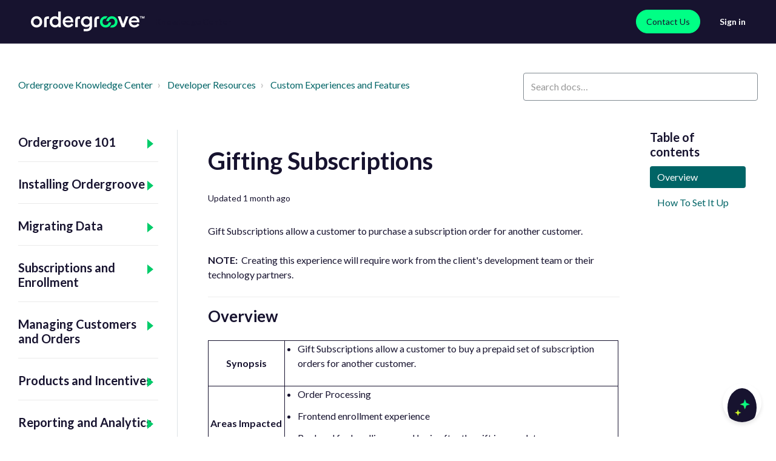

--- FILE ---
content_type: text/html; charset=utf-8
request_url: https://help.ordergroove.com/hc/en-us/articles/360055758653-Gifting-Subscriptions
body_size: 9338
content:
<!DOCTYPE html>
<html dir="ltr" lang="en-US">
<head>
  <meta charset="utf-8" />
  <!-- v26892 -->


  <title>Gifting Subscriptions &ndash; Ordergroove Knowledge Center</title>

  

  <meta name="description" content="Gift Subscriptions allow a customer to purchase a subscription order for another customer.NOTE:  Creating this experience will require..." /><meta property="og:image" content="https://help.ordergroove.com/hc/theming_assets/01HZKQPKWHQYSSMN97WVPA494W" />
<meta property="og:type" content="website" />
<meta property="og:site_name" content="Ordergroove Knowledge Center" />
<meta property="og:title" content="Gifting Subscriptions" />
<meta property="og:description" content="Gift Subscriptions allow a customer to purchase a subscription order for another customer.NOTE:  Creating this experience will require work from the client's development team or their technology pa..." />
<meta property="og:url" content="https://help.ordergroove.com/hc/en-us/articles/360055758653-Gifting-Subscriptions" />
<link rel="canonical" href="https://help.ordergroove.com/hc/en-us/articles/360055758653-Gifting-Subscriptions">
<link rel="alternate" hreflang="en-us" href="https://help.ordergroove.com/hc/en-us/articles/360055758653-Gifting-Subscriptions">
<link rel="alternate" hreflang="x-default" href="https://help.ordergroove.com/hc/en-us/articles/360055758653-Gifting-Subscriptions">

  <link rel="stylesheet" href="//static.zdassets.com/hc/assets/application-f34d73e002337ab267a13449ad9d7955.css" media="all" id="stylesheet" />
  <link rel="stylesheet" type="text/css" href="/hc/theming_assets/9327229/360002690954/style.css?digest=47940869902355">

  <link rel="icon" type="image/x-icon" href="/hc/theming_assets/01HZKQPM1C8SH8YX48FST01GZ5">

    <script async src="https://www.googletagmanager.com/gtag/js?id=G-RMCNWNF3QF"></script>
<script>
  window.dataLayer = window.dataLayer || [];
  function gtag(){dataLayer.push(arguments);}
  gtag('js', new Date());
  gtag('config', 'G-RMCNWNF3QF');
</script>


  <meta name="viewport" content="width=device-width, initial-scale=1.0" />



  <link href="https://fonts.googleapis.com/css?family=Lato:100,100i,300,300i,400,400i,700,700i,900,900i" rel="stylesheet">


<link rel="stylesheet" href="https://cdnjs.cloudflare.com/ajax/libs/highlight.js/11.3.1/styles/atom-one-dark.min.css">
<link rel="stylesheet" href="https://cdnjs.cloudflare.com/ajax/libs/font-awesome/6.3.0/css/all.min.css" integrity="sha512-SzlrxWUlpfuzQ+pcUCosxcglQRNAq/DZjVsC0lE40xsADsfeQoEypE+enwcOiGjk/bSuGGKHEyjSoQ1zVisanQ==" crossorigin="anonymous" referrerpolicy="no-referrer" />
<link rel="stylesheet" href="https://cdn.jsdelivr.net/npm/normalize.css@8.0.1/normalize.css" />
<link rel="stylesheet" href="https://use.fontawesome.com/releases/v5.15.1/css/all.css" />

<link rel="stylesheet" href="//cdn.jsdelivr.net/npm/magnific-popup@1.1.0/dist/magnific-popup.min.css" />
<link rel="stylesheet" href="/hc/theming_assets/01HZKQPJ13N6M81MMCE927MS04" />



<link rel="preconnect" href="https://fonts.googleapis.com">
<link rel="preconnect" href="https://fonts.gstatic.com" crossorigin>
<link href="https://fonts.googleapis.com/css2?family=Inter:ital,opsz,wght@0,14..32,100..900;1,14..32,100..900&display=swap" rel="stylesheet">



<script src="//cdn.jsdelivr.net/npm/jquery@3.6.0/dist/jquery.min.js"></script>

<script src="//cdn.jsdelivr.net/npm/magnific-popup@1.1.0/dist/jquery.magnific-popup.min.js"></script>
<script src="//cdn.jsdelivr.net/highlight.js/9.10.0/highlight.min.js"></script>
<script src="//cdnjs.cloudflare.com/ajax/libs/store.js/1.3.20/store.min.js"></script>
<script src="//cdnjs.cloudflare.com/ajax/libs/lz-string/1.4.4/lz-string.min.js"></script>

<script src="/hc/theming_assets/01HZKQPJ5HV9830DC8TZG8KXHW"></script>
<script src="/hc/theming_assets/01HZKQPGGNXTJD97WNZ29PV9D1"></script>
<link rel="stylesheet" href="/hc/theming_assets/01HZKQPK5Y020K1CNRP3TGQN1B" />
<script src="/hc/theming_assets/01HZKQPK1Z1W8SC5842ZVJBM62"></script>
<script src="/hc/theming_assets/01HZKQPJSHAS9NG0NE51TH3AYT"></script>
<script>
  window.LotusConfig = {};
  LotusConfig.css = {
    activeClass: 'is-active',
    hiddenClass: 'is-hidden',
    topbarLarge: 'topbar--large',
    topbarSmall: 'topbar--small',
    topbarNavActive: 'topbar__nav--filled',
    topbarScroll: 'topbar__nav--white'

  };
  LotusConfig.icons = {
    
    "360001949413": "/hc/theming_assets/01HZKQPMSJH7ZC6GEWRPP4BF0X",
    "4406847471507": "/hc/theming_assets/01HZKQPMY0237SR7ZW5KARGDWF",
    "6350224600595": "/hc/theming_assets/01HZKQPN2FM1ZR9VC646AV7EYY",
    "4406847421971": "/hc/theming_assets/01HZKQPN63C2XYMKRPHGCSYAF6",
    "4406847314579": "/hc/theming_assets/01HZKQPN9B5SZP9W0JSBRH0Y72",
    "13072066280339": "/hc/theming_assets/01HZKQPNCQD41476ZQ87A9JKH1",
    "4411637024147": "/hc/theming_assets/01HZKQPNJR5CP1ZY1XQHP6XPD5",
    "4406847181587": "/hc/theming_assets/01HZKQPNR0FNZXSATMQ4DJ4MRX",
    "4406854988563": "/hc/theming_assets/01HZKQPNVNBJ4RESRXZCW0RS05",
    "360001981113": "/hc/theming_assets/01HZKQPNYZTTJWBZTYQ46ETH2M",
    
  }
 
</script>
<script src="/hc/theming_assets/01HZKQPGMC2C4NA704RFK7V9R0"></script>
<script src="/hc/theming_assets/01HZKQPH6FTZQVHPZRMY3C6VWD"></script>
<script src="/hc/theming_assets/01HZKQPJHF4RQ80ST4J6A8D08E"></script>
<script src="/hc/theming_assets/01HZKQPHARP1B2B2RTD7V0D2RB"></script>
<script src="/hc/theming_assets/01HZKQPJXMGAX0MS5BNX1D9WC9"></script>
<script src="/hc/theming_assets/01HZKQPHKX33TE4K334G40C1M5"></script>
<script src="/hc/theming_assets/01HZKQPHWBPF7RJVRJ60GC6A0M"></script>
<script src="/hc/theming_assets/01HZKQPGSFNSB2F4MT596G0B0Q"></script>
<script src="/hc/theming_assets/01HZKQPJNYT5W7CAHGYSSMBFWZ"></script>

<link rel="stylesheet" href="/hc/theming_assets/01HZKQPKFCP296NRN3TP39AHVT" />
<script src="/hc/theming_assets/01HZKQPKB885E7N2XFRSFV13HS"></script>

<script src="/hc/theming_assets/01HZKQPHRRSAE79M7B9321KHV9"></script>

  
</head>
<body class="community-enabled">
  
  
  

  <a class="skip-navigation" tabindex="1" href="#main-content">Skip to main content</a>

<div class="layout">
  <div class="layout__head">
    <header class="topbar is-hidden topbar--image" data-topbar>
      <div class="topbar__nav container lt-w-100" data-topbar-nav>
        <div class="container-inner topbar__container-inner lt-d-lg-flex lt-align-items-center lt-justify-content-between lt-w-100 lt-py-3">
            <div class="topbar__col topbar__col--main lt-d-flex lt-align-items-center lt-justify-content-between">
              <div class="lt-d-flex lt-align-items-center ">
                  <a class="logo" title="Home" href="/hc/en-us">
                    <img class="logo__main" src="/hc/theming_assets/01HZKQPKR4MD62ZEGPPRRAAABA" alt="logo">
                    <img class="logo__secondary" src="/hc/theming_assets/01HZKQPKWHQYSSMN97WVPA494W" alt="logo">
                  </a>
                <div class="help-center-name">
                  
                    Knowledge Center
                  
                </div>
              </div>
              <button type="button" role="button" aria-label="Toggle navigation menu" class="lines-button x" data-toggle-menu>
                <span class="lines"></span></button>
            </div>
            <div class="topbar__col topbar__menu">
              <div class="topbar__collapse" data-menu>
                <div class="topbar__controls lt-d-flex lt-align-items-lg-center lt-flex-column lt-flex-lg-row">
                  
                  
                  <a class="btn btn--primary btn--header" href="/hc/en-us/requests/new">Contact Us</a>
                  
                  
                    <a class="topbar__link" rel="nofollow" data-auth-action="signin" title="Opens a dialog" role="button" href="/hc/en-us/signin?return_to=https%3A%2F%2Fhelp.ordergroove.com%2Fhc%2Fen-us%2Farticles%2F360055758653-Gifting-Subscriptions">
                      Sign in
                    </a>
                  
                </div>
              </div>
            </div>
        </div>
      </div>

      <div class="container">
        <div class="hero-unit is-hidden" data-hero-unit>
          <div class="container-inner search-box search-box--hero-unit" data-search-box>
            <div class="intro-title">
              
                How can we help?
              
            </div>
            <form role="search" class="search" data-search="" data-instant="true" autocomplete="off" action="/hc/en-us/search" accept-charset="UTF-8" method="get"><input type="hidden" name="utf8" value="&#x2713;" autocomplete="off" /><input type="search" name="query" id="query" placeholder="Search docs…" autocomplete="off" aria-label="Search docs…" />
<input type="submit" name="commit" value="Search" /></form>
          </div>
        </div>
      </div>
    </header>
  </div>
  <div class="layout__content">


  <main role="main">
    <div class="container article-page" data-article-page>
  <div class="container-inner">
    <div class="row clearfix">
      <div class="column column--sm-8">
        <ol class="breadcrumbs">
  
    <li title="Ordergroove Knowledge Center">
      
        <a href="/hc/en-us">Ordergroove Knowledge Center</a>
      
    </li>
  
    <li title="Developer Resources">
      
        <a href="/hc/en-us/categories/4406854988563-Developer-Resources">Developer Resources</a>
      
    </li>
  
    <li title="Custom Experiences and Features">
      
        <a href="/hc/en-us/sections/360011709673-Custom-Experiences-and-Features">Custom Experiences and Features</a>
      
    </li>
  
</ol>

      </div>
      <div class="column column--sm-4">
        <form role="search" class="search-box--small" data-search="" action="/hc/en-us/search" accept-charset="UTF-8" method="get"><input type="hidden" name="utf8" value="&#x2713;" autocomplete="off" /><input type="search" name="query" id="query" placeholder="Search docs…" aria-label="Search docs…" /></form>
      </div>
    </div>
    <div class="article-container">
      <div class="article-container__column article-container__sidenav">
        <div data-sidenav='{"mobileBreakpoint": 991, "homeTitle": ""}'></div>
      </div>
      <div class="article-container__column article-container__article">
        <article class="article" data-article itemscope
                 itemtype="http://schema.org/Article"
                 id="main-content">
          <header class="article-header">
            <h1 class="article__title" itemprop="name">
              
              Gifting Subscriptions
            </h1>

            <div class="lt-d-sm-flex lt-justify-content-between lt-mb-4 lt-align-items-start">
              <div class="lt-mb-2 lt-me-sm-4">
                <div class="lt-entry-info ">
                  
                  <div class="lt-entry-info__content">
                    
                    <div class="lt-meta">
                      
                        Updated <time datetime="2025-12-12T16:34:03Z" title="2025-12-12T16:34:03Z" data-datetime="relative">December 12, 2025 16:34</time>
                      
                    </div>

                    
                  </div>
                </div>
              </div>

              <div class="lt-article-subscribe lt-d-flex lt-d-print-none lt-align-items-center">
                
              </div>
            </div>
          </header>

          <div class="article__body" itemprop="articleBody">
            <p>Gift Subscriptions allow a customer to purchase a subscription order for another customer.</p><p><strong>NOTE:</strong>  Creating this experience will require work from the client's development team or their technology partners.</p><hr><h2 id="h_01J2M6FGR0V3R3T2CC06FS7B80"><strong>Overview</strong></h2><figure class="wysiwyg-table wysiwyg-table-align-left"><table style="border-style: solid; border-width: 1px;"><tbody>
<tr>
<td style="border-style: solid; border-width: 1px; text-align: center; width: 126px;"><strong>Synopsis</strong></td>
<td style="border-style: solid; border-width: 1px; width: 550px;"><ul><li data-list-item-id="e30ad9a4085555bd457c2a41be00d847a">Gift Subscriptions allow a customer to buy a prepaid set of subscription orders for another customer.</li></ul></td>
</tr>
<tr>
<td style="border-style: solid; border-width: 1px; text-align: center; width: 126px;"><strong>Areas Impacted</strong></td>
<td style="border-style: solid; border-width: 1px; width: 550px;"><ul class="p-rich_text_list p-rich_text_list__bullet" data-stringify-type="unordered-list" data-indent="0">
<li data-list-item-id="e8b954455b2a82b2b21248443053b3602">Order Processing</li>
<li data-list-item-id="e8acf13a827de66f3e8a7c244db2a9d3d">Frontend enrollment experience</li>
<li data-list-item-id="e3f48b985aad1886f37766c5c1de0e6eb">Backend for handling cancel logic after the gift is complete</li>
</ul></td>
</tr>
<tr>
<td style="border-style: solid; border-width: 1px; text-align: center; width: 126px;"><strong>Out of Scope of Solution</strong></td>
<td style="border-style: solid; border-width: 1px; width: 550px;"><ul>
<li data-list-item-id="ef9a13b9fe13603882bc3ca09ded38edc">Different endpoint for gifting orders and standard subscription orders</li>
<li data-list-item-id="e7f24127c1845fa0ba2801c3177441306">Balance management of gifting funds</li>
<li data-list-item-id="edf132f45a24cdd2aa3dc50ecbcda25f5">Order XML modifications</li>
<li data-list-item-id="e05094ab2f3159c2b8b10104f15dd7b3e">Custom messaging (current order count, remaining orders, etc.) in Ordergroove transactional emails</li>
<li data-list-item-id="efda756ed3830965e1743e9a26eaea889">Display of current or remaining order counts in Ordergroove</li>
<li data-list-item-id="e013c961f66750a83334e0b1b19cb7ecf">Gift subscriptions created via Instant Upsell</li>
<li data-list-item-id="efac54fbea4540bbb4f9ef472a7ec151d">Gift subscriptions created in Ordergroove</li>
<li data-list-item-id="ef6d06488b9d606779914e3d0b1ab0fe4">Gift subscriptions managed by a different user than the customer making the initial purchase </li>
<li data-list-item-id="e02a6e60d5a37747b9f435c54c7525a8c">Transactional emails to giftee</li>
<li data-list-item-id="e2cfc04e0d96bd1c81618f1bbf250327f">A cart containing products going to giftee and gifter (separate addresses)</li>
<li data-list-item-id="e0f718a06d127ec22d938c59e5a2455b3"><p data-pm-slice='1 1 ["bulletList",null,"listItem",null,"bulletList",null,"listItem",null]'>Customer-selected number of shipments outside of defined options</p></li>
<li data-list-item-id="e79683148ab2f247ce79a93d53838a34f">SKU swap to gift products of different prepaid periods or prices</li>
<li data-list-item-id="e4c81831d13225ad71897045b70995a3e">Transfer of subscription to giftee for subscription continuity after gift period ends</li>
</ul></td>
</tr>
<tr>
<td style="border-style: solid; border-width: 1px; text-align: center; width: 126px;"><strong>Requirements</strong></td>
<td style="border-style: solid; border-width: 1px; width: 550px;"><ul class="p-rich_text_list p-rich_text_list__bullet" data-stringify-type="unordered-list" data-indent="0">
<li data-list-item-id="e466e3b50b120075a87356d8327ff7ee3">Merchant must own the setting and update of gift information within subscription extra_data</li>
<li data-list-item-id="ed7e53bd715960dd7d8b1d54e4b31083a">Merchant must own the cancellation of the gift subscription when the term is complete</li>
</ul></td>
</tr>
<tr>
<td style="border-style: solid; border-width: 1px; text-align: center; width: 126px;">
<p><strong>Resources Required</strong></p>
<p> </p>
</td>
<td style="border-style: solid; border-width: 1px; width: 550px;">
<p><strong> Client/Systems Integrator</strong></p>
<ul>
<li data-list-item-id="ea94c3709aeaa76219b190469d8f81cd6">[M-L] Create the gift option on the site for subscription enrollment and use that for API calls to Ordergroove post-checkout</li>
<li data-list-item-id="e5336a36e84b702246beca2b0b6716bfd">[M] Create logic that will cancel the subscription once the count of successful orders is reached</li>
</ul>
</td>
</tr>
</tbody></table></figure><p> </p><hr><h2 id="h_01J2M6FGR0A4KNQ5SS5J566ADF"><strong>How To Set It Up</strong></h2><p><span class="wysiwyg-font-size-large">Goal: The gift-giver can purchase a pre-set number of subscription orders, paying upfront for the specified period.</span> </p><p>You can use <strong>Prepaid Subscriptions</strong> (Shopify guide <a href="https://help.ordergroove.com/hc/en-us/articles/13542233192467-Enabling-Prepaid-Subscriptions-from-start-to-finish-with-Shopify#h_01HCDGX6N5VF7NQTP6EE1294TK" target="_blank" rel="noopener noreferrer"><strong>here</strong></a>) to power this experience. Follow the standard prepaid implementation process, then create a dedicated, gift-specific PDP or landing page. Be sure to configure the renewal experience using <a href="https://developer.ordergroove.com/docs/how-to-manage-prepaid-renewal-behaviors#shopify" target="_blank" rel="noopener noreferrer"><strong>this guide</strong></a> so the order is marked as <strong>non auto-renew</strong>, ensuring the gift recipient receives only the prepaid number of shipments with no ongoing subscription commitment.</p><p>This is also an experience you can build by implementing<span style="font-family: -apple-system, BlinkMacSystemFont, 'Segoe UI', Helvetica, Arial, sans-serif;"> </span><a href="/hc/en-us/articles/360055734913-Expiring-Subscriptions-With-Webhooks" target="_self"><strong style="font-family: -apple-system, BlinkMacSystemFont, 'Segoe UI', Helvetica, Arial, sans-serif;">expiring subscriptions.</strong></a></p><p><strong>Expiring subscriptions </strong>allow you to cancel a subscription when a certain threshold has been met. That threshold is typically items shipped. In this use case, the gifter would purchase four shipments, be charged each time, and then your application would cancel the subscription after the fourth shipment is created. For more information, click <a href="/hc/en-us/articles/360055734913-Expiring-Subscriptions-With-Webhooks" target="_blank" rel="noopener noreferrer"><strong>here</strong></a>. <br> </p><p><span class="wysiwyg-font-size-large">Goal: We want the giftee to continue to receive (and pay for) the subscription even after the gift is 'over.'</span></p><p>This is not an experience that Ordergroove directly powers. However, the use of a marketing platform can accomplish this relatively easily.  This is our recommended approach:</p><ul>
<li data-list-item-id="ebe971ce710e36df362d739a01c57693c">Leave the subscription under the gifter's account</li>
<li data-list-item-id="e69324416a191716bc7121bea015d4409">Prompt the giftee after the gift has expired to create a new subscription. <ul><li data-list-item-id="e4727bd63c3cf8e54ac716b4fff539d48">When possible, it is a good idea to direct the giftee directly to the PDP or even to the shopping cart with the product pre-added. These are not experiences that Ordergroove facilitates so the flow for directing them to the PDP or even the shopping cart with a pre-added product would be developed within your marketing campaign and email/text content.</li></ul>
</li>
<li data-list-item-id="ebc18421ec5543699a49b0d6f5a87e4d6">Why can't we transfer the gift?<ul><li data-list-item-id="e05139cf5c2c9d7b9b3d4876c38d53b8c">Since it would still require that you collect the same information from the consumer that you would during a normal check out - using your existing checkout flow to generate a new subscription record has proven to be the most efficient.</li></ul>
</li>
</ul><p> </p>
          </div>
          
          <div class="article__attachments">
            
          </div>
        </article>

        <footer class="article-footer clearfix">
          
            <div class="article-vote is-hidden">
              <button class="close-vote">X</button>
              <span
                    class="article-vote-question">Was this article helpful?</span>
              <div class="article-vote-controls">
                <button type="button" class="btn article-vote-controls__item" data-auth-action="signin" aria-label="This article was helpful" aria-pressed="false">
                  <span class="fa fa-thumbs-up"></span>
                </button>
                <button type="button" class="btn article-vote-controls__item" data-auth-action="signin" aria-label="This article was not helpful" aria-pressed="false">
                  <span class="fa fa-thumbs-down"></span>
                </button>
                
              </div>
              <small class="article-vote-count">
                <span class="article-vote-label">0 out of 0 found this helpful</span>
              </small>
            </div>
          
        </footer>

        <div data-prevnext></div>

        

        
      </div>
      <div class="article-container__column article-container__toc">
        <div data-toc='{"mobileBreakpoint": 991, "takeElHeight": "[data-topbar-nav]", "offsetTop": 80}'></div>
      </div>
    </div>
</div>
  </main>

  <div class="layout__footer">
  <footer class="footer">
    <div class="footer__wrapper container">
      <section class="footer-submit-ticket is-hidden" data-footer-submit-ticket>
        <div class="h1 footer-submit-ticket__title">
          
            Want a hand?
          
        </div>
        <div class="h4 footer-submit-ticket__subtitle">
          
            
          
        </div>
        <a class="btn btn--primary footer-submit-ticket__btn" href="/hc/en-us/requests/new">Contact Support</a>
      </section>
      <div class="container-inner footer__inner">
        <div class="footer__col copyright">
          
          <p>
            <a href="https://www.ordergroove.com/" target="_blank">Ordergroove</a>
            &nbsp;|&nbsp;
            <a href="https://changelog.ordergroove.com" target="_blank">Changelog</a>
          </p>
        </div>
        <div class="footer__col footer__col--social-links">
          
            <a href="https://www.facebook.com/Ordergroove/" target="_blank" class="footer-social-link fab fa-facebook-f"></a>
          
          
            <a href="https://twitter.com/ordergroove" target="_blank" class="footer-social-link fab fa-twitter"></a>
          
          
            <a href="https://apps.shopify.com/ordergroove" target="_blank" class="footer-social-link fa-brands fa-shopify"></a>
          
          
            <a href="https://www.linkedin.com/company/ordergroove-inc." target="_blank" class="footer-social-link fab fa-linkedin"></a>
          
          
          
        </div>
      </div>
    </div>
  </footer>
</div>
</div>



<!-- The following lines are the pop-up for zendesk voting - the thumbs up/thumbs down -->

<!--
<script defer src="/hc/theming_assets/01HZKQPJDDZWPNA10TXF5P7MPZ"></script>
<script src=""></script>
-->

<!-- Start of Botpress (Knowledge AI) -->

<script src="https://cdn.botpress.cloud/webchat/v3.0/inject.js" defer></script>
<script src="https://files.bpcontent.cloud/2025/04/25/16/20250425163549-JPZCER6Z.js" defer></script>
    
<!-- End of Botpress code -->


  <!-- / -->

  
  <script src="//static.zdassets.com/hc/assets/en-us.bbb3d4d87d0b571a9a1b.js"></script>
  

  <script type="text/javascript">
  /*

    Greetings sourcecode lurker!

    This is for internal Zendesk and legacy usage,
    we don't support or guarantee any of these values
    so please don't build stuff on top of them.

  */

  HelpCenter = {};
  HelpCenter.account = {"subdomain":"ordergroove","environment":"production","name":"Ordergroove"};
  HelpCenter.user = {"identifier":"da39a3ee5e6b4b0d3255bfef95601890afd80709","email":null,"name":"","role":"anonymous","avatar_url":"https://assets.zendesk.com/hc/assets/default_avatar.png","is_admin":false,"organizations":[],"groups":[]};
  HelpCenter.internal = {"asset_url":"//static.zdassets.com/hc/assets/","web_widget_asset_composer_url":"https://static.zdassets.com/ekr/snippet.js","current_session":{"locale":"en-us","csrf_token":null,"shared_csrf_token":null},"usage_tracking":{"event":"article_viewed","data":"BAh7CDoLbG9jYWxlSSIKZW4tdXMGOgZFVDoPYXJ0aWNsZV9pZGwrCD3f/[base64]--ed1786dac19cfc0c15f97b03a034ee73ca9a249e","url":"https://help.ordergroove.com/hc/activity"},"current_record_id":"360055758653","current_record_url":"/hc/en-us/articles/360055758653-Gifting-Subscriptions","current_record_title":"Gifting Subscriptions","current_text_direction":"ltr","current_brand_id":360002690954,"current_brand_name":"Ordergroove","current_brand_url":"https://ordergroove.zendesk.com","current_brand_active":true,"current_path":"/hc/en-us/articles/360055758653-Gifting-Subscriptions","show_autocomplete_breadcrumbs":true,"user_info_changing_enabled":false,"has_user_profiles_enabled":false,"has_end_user_attachments":true,"user_aliases_enabled":true,"has_anonymous_kb_voting":false,"has_multi_language_help_center":true,"show_at_mentions":false,"embeddables_config":{"embeddables_web_widget":false,"embeddables_help_center_auth_enabled":false,"embeddables_connect_ipms":false},"answer_bot_subdomain":"static","gather_plan_state":"subscribed","has_article_verification":false,"has_gather":true,"has_ckeditor":false,"has_community_enabled":true,"has_community_badges":true,"has_community_post_content_tagging":false,"has_gather_content_tags":true,"has_guide_content_tags":true,"has_user_segments":true,"has_answer_bot_web_form_enabled":false,"has_garden_modals":false,"theming_cookie_key":"hc-da39a3ee5e6b4b0d3255bfef95601890afd80709-2-preview","is_preview":false,"has_search_settings_in_plan":true,"theming_api_version":2,"theming_settings":{"toggle_translations":false,"toggle_flags":true,"body_bg":"#fff","brand_primary":"#17132F","brand_secondary":"#00FF85","text_color":"#17132F","link_color":"rgba(0, 100, 102, 1)","border_color":"#eee","font_size_base":"16px","font_family_base":"'Lato', sans-serif","line_height_base":"1.5","hero_show_image":"yes","hero_homepage_image":"/hc/theming_assets/01HZKQPKM8HWYAYEX5PK6V00X0","hero_unit_mask_bg":"#17122f","hero_unit_mask_opacity":"0.6","hero_title":"How can we help?","search_placeholder":"Search docs…","button_color_1":"#00FF85","logo_main":"/hc/theming_assets/01HZKQPKR4MD62ZEGPPRRAAABA","logo":"/hc/theming_assets/01HZKQPKWHQYSSMN97WVPA494W","logo_height":"50px","favicon":"/hc/theming_assets/01HZKQPM1C8SH8YX48FST01GZ5","border_radius_base":"4px","toggle_custom_blocks":false,"toggle_promoted_articles":true,"toggle_category_list":true,"custom_block_1_type":"custom","custom_block_1_icon":"/hc/theming_assets/01HZKQPM6SB82DA483GKF43HN0","custom_block_1_title":"Title","custom_block_1_description":"Learn about all our theme products and services","custom_block_1_url":"#","custom_block_2_type":"custom","custom_block_2_icon":"/hc/theming_assets/01HZKQPMBW742ZFXHBQ3MFVS0Y","custom_block_2_title":"FAQ’s","custom_block_2_description":"Have any questions? Find the answers to all of them","custom_block_2_url":"#","custom_block_3_type":"community","custom_block_3_icon":"/hc/theming_assets/01HZKQPMGQ99X1JVF36YG14097","custom_block_3_title":"Community","custom_block_3_description":"Need help? We have you covered all the time","custom_block_3_url":"#","custom_block_4_type":"submit_a_request","custom_block_4_icon":"/hc/theming_assets/01HZKQPMNZYR13M69BRD820QBY","custom_block_4_title":"Submit a request","custom_block_4_description":"Contact us through a specially prepared form","custom_block_4_url":"#","show_category_icons":true,"category_icon_1_id":"360001949413","category_icon_1_icon":"/hc/theming_assets/01HZKQPMSJH7ZC6GEWRPP4BF0X","category_icon_2_id":"4406847471507","category_icon_2_icon":"/hc/theming_assets/01HZKQPMY0237SR7ZW5KARGDWF","category_icon_3_id":"6350224600595","category_icon_3_icon":"/hc/theming_assets/01HZKQPN2FM1ZR9VC646AV7EYY","category_icon_4_id":"4406847421971","category_icon_4_icon":"/hc/theming_assets/01HZKQPN63C2XYMKRPHGCSYAF6","category_icon_5_id":"4406847314579","category_icon_5_icon":"/hc/theming_assets/01HZKQPN9B5SZP9W0JSBRH0Y72","category_icon_6_id":"13072066280339","category_icon_6_icon":"/hc/theming_assets/01HZKQPNCQD41476ZQ87A9JKH1","category_icon_7_id":"4411637024147","category_icon_7_icon":"/hc/theming_assets/01HZKQPNJR5CP1ZY1XQHP6XPD5","category_icon_8_id":"4406847181587","category_icon_8_icon":"/hc/theming_assets/01HZKQPNR0FNZXSATMQ4DJ4MRX","category_icon_9_id":"4406854988563","category_icon_9_icon":"/hc/theming_assets/01HZKQPNVNBJ4RESRXZCW0RS05","category_icon_10_id":"360001981113","category_icon_10_icon":"/hc/theming_assets/01HZKQPNYZTTJWBZTYQ46ETH2M","brand_info":"#5bc0de","brand_success":"#504d7f","brand_warning":"#f49e44","brand_danger":"#ff5252","topbar_text_color":"#fff","topbar_link_color":"#fff","topbar_button_color":"#fff","help_center_title":"Knowledge Center","toggle_custom_link":false,"topbar_custom_link_title":"Website","topbar_custom_link_url":"https://www.lotusthemes.com/","footer_text_color":"#fff","footer_link_color":"#00FF85","footer_social_link_color":"#00FF85","footer_submit_ticket_title":"Want a hand?","footer_submit_ticket_subtitle":"","toggle_facebook_icon":true,"facebook_url":"https://www.facebook.com/Ordergroove/","toggle_twitter_icon":true,"twitter_url":"https://twitter.com/ordergroove","toggle_shopify_icon":true,"shopify_url":"https://apps.shopify.com/ordergroove","toggle_linkedin_icon":true,"linkedin_url":"https://www.linkedin.com/company/ordergroove-inc.","toggle_instagram_icon":false,"instagram_url":"https://www.instagram.com/","toggle_pinterest_icon":false,"pinterest_url":"https://www.Pinterest.com/","show_article_author":false,"show_article_comments":false,"show_follow_article":false,"show_follow_section":false,"show_follow_community_post":false,"show_follow_community_topic":false,"request_list_beta":false},"has_pci_credit_card_custom_field":false,"help_center_restricted":false,"is_assuming_someone_else":false,"flash_messages":[],"user_photo_editing_enabled":true,"user_preferred_locale":"en-us","base_locale":"en-us","login_url":"https://ordergroove.zendesk.com/access?brand_id=360002690954\u0026return_to=https%3A%2F%2Fhelp.ordergroove.com%2Fhc%2Fen-us%2Farticles%2F360055758653-Gifting-Subscriptions","has_alternate_templates":false,"has_custom_statuses_enabled":true,"has_hc_generative_answers_setting_enabled":true,"has_generative_search_with_zgpt_enabled":false,"has_suggested_initial_questions_enabled":false,"has_guide_service_catalog":true,"has_service_catalog_search_poc":false,"has_service_catalog_itam":false,"has_csat_reverse_2_scale_in_mobile":false,"has_knowledge_navigation":false,"has_unified_navigation":false,"has_unified_navigation_eap_access":false,"has_csat_bet365_branding":false,"version":"v26892","dev_mode":false};
</script>

  
  
  <script src="//static.zdassets.com/hc/assets/hc_enduser-9d4172d9b2efbb6d87e4b5da3258eefa.js"></script>
  <script type="text/javascript" src="/hc/theming_assets/9327229/360002690954/script.js?digest=47940869902355"></script>
  
</body>
</html>

--- FILE ---
content_type: application/javascript
request_url: https://help.ordergroove.com/hc/theming_assets/01HZKQPH6FTZQVHPZRMY3C6VWD
body_size: 288
content:
$(function () {
  window.hljs
    ? hljs.initHighlightingOnLoad()
    : console.error(
        'highlight.js is not included. Include this code:\n<link rel="stylesheet" href="//cdn.jsdelivr.net/highlight.js/9.10.0/styles/github.min.css" />\n<script src="//cdn.jsdelivr.net/highlight.js/9.10.0/highlight.min.js"></script>'
      );
}),
  $(function () {
    $.magnificPopup
      ? ($(".image-with-lightbox").magnificPopup({
          type: "image",
          closeOnContentClick: !0,
          closeBtnInside: !1,
          fixedContentPos: !0,
          mainClass: "mfp-with-zoom",
          image: { verticalFit: !0 },
          zoom: { enabled: !0, duration: 300 },
        }),
        $(".image-with-video-icon").magnificPopup({
          disableOn: 700,
          type: "iframe",
          mainClass: "mfp-fade",
          removalDelay: 160,
          preloader: !1,
          fixedContentPos: !1,
        }))
      : console.error(
          'jquery.magnific-popup.js is not included. Include this code:\n<link rel="stylesheet" href="//cdn.jsdelivr.net/jquery.magnific-popup/1.0.0/magnific-popup.css" />\n<script src="//cdn.jsdelivr.net/jquery.magnific-popup/1.0.0/jquery.magnific-popup.min.js"></script>'
        );
  }),
  $(function () {
    $(window.document).on("click", ".accordion__item-title", function (i) {
      i.preventDefault(),
        $(i.currentTarget)
          .toggleClass("accordion__item-title--active")
          .closest(".accordion__item")
          .find(".accordion__item-content")
          .first()
          .slideToggle();
    });
  }),
  $(function () {
    $(window.document).on("click", ".tabs-link", function (i) {
      i.preventDefault();
      var e = $(i.currentTarget),
        t = e.index(),
        n = e.closest(".tabs").children(".tab").eq(t);
      e.addClass("is-active").siblings().removeClass("is-active"),
        n.removeClass("is-hidden").siblings(".tab").addClass("is-hidden");
    });
  }),
  $(function () {
    $(".fa-spin").empty();
  }),
  $(function () {
    function i() {
      $("img.custom-block__image, [data-svg]").each(function () {
        var t = $(this),
          n = t.attr("id"),
          s = t.attr("class"),
          i = t.attr("src") + "?reset";
        $.get(
          i,
          function (i) {
            var e = $(i).find("svg");
            void 0 !== n && (e = e.attr("id", n)),
              void 0 !== s && (e = e.attr("class", s + " replaced-svg")),
              (e = e.removeAttr("xmlns:a")),
              t.replaceWith(e);
          },
          "xml"
        );
      });
    }
    i(), window.LS && setTimeout(i, 100);
  });


--- FILE ---
content_type: text/javascript; charset=utf-8
request_url: https://help.ordergroove.com/hc/theming_assets/9327229/360002690954/script.js?digest=47940869902355
body_size: -110
content:
$(() => {
  SearchResultsFilters.init();
  Header.init();
  MenuToggle.init();
  Layout.init();
  // CopyCode.init();
  
});

// Chris Brown Added - 05/02/23 for google analytics
document.addEventListener("DOMContentLoaded", function(){

  //send user role to Google Analytics  
  var userRole = HelpCenter.user.role; 
  ga('set', 'dimension1', userRole); 
  ga('send', 'event', 'Help Center', 'Page view', {'nonInteraction': 1})

});


--- FILE ---
content_type: image/svg+xml
request_url: https://help.ordergroove.com/hc/theming_assets/01HZKQPKR4MD62ZEGPPRRAAABA
body_size: 993
content:
<svg width="190" height="33" viewBox="0 0 190 33" fill="none" xmlns="http://www.w3.org/2000/svg"> <path d="M183.7 8.49982V7.7998H180.6V8.49982H181.8V11.4998H182.5V8.49982H183.7ZM188.2 11.4998V7.7998H187.2L186.1 10.4998L185 7.7998H184.1V11.4998H184.8V8.99982L185.9 11.5998H186.5L187.6 8.99982V11.5998H188.2V11.4998Z" fill="white"></path> <path d="M1 17.0002C1 11.6002 5.09999 7.7002 10.3 7.7002C15.5 7.7002 19.6 11.6002 19.6 17.0002C19.6 22.4002 15.5 26.3002 10.3 26.3002C5.09999 26.3002 1 22.4002 1 17.0002ZM10.3 22.4002C13.2 22.4002 15.4 20.2002 15.4 17.0002C15.4 13.8002 13.2 11.6002 10.3 11.6002C7.39999 11.6002 5.2 13.8002 5.2 17.0002C5.2 20.2002 7.39999 22.4002 10.3 22.4002Z" fill="white"></path> <path d="M28.6002 8.1001H30.7002V11.9001H29.0002C27.5002 11.9001 26.9002 12.5001 26.9002 14.0001V25.8001H22.7002V14.1001C22.7002 10.0001 24.8002 8.1001 28.6002 8.1001Z" fill="white"></path> <path d="M31.9004 17C31.9004 11.5 35.9004 7.79999 40.7004 7.79999C42.8004 7.79999 44.8004 8.49999 46.1004 9.89999C46.0004 8.59999 46.0004 7.29999 46.0004 5.89999V0H50.2004V25.9H46.5004V23.8C45.2004 25.4 43.1004 26.3 40.8004 26.3C35.9004 26.2 31.9004 22.4 31.9004 17ZM41.3004 22.4C44.1004 22.4 46.4004 20.4 46.4004 17C46.4004 13.6 44.2004 11.6 41.3004 11.6C38.3004 11.6 36.1004 13.8 36.1004 17C36.1004 20.2 38.3004 22.4 41.3004 22.4Z" fill="white"></path> <path d="M53.4004 17.0002C53.4004 11.6002 57.3004 7.7002 62.4004 7.7002C67.1004 7.7002 71.3004 10.9002 70.9004 17.8002H57.3004C57.6004 20.6002 59.7004 22.6002 62.8004 22.6002C65.0004 22.6002 66.9004 21.6002 68.2004 19.7002L70.9004 21.9002C69.2004 24.4002 66.4004 26.3002 62.7004 26.3002C57.1004 26.2002 53.4004 22.4002 53.4004 17.0002ZM67.0004 14.9002C66.5004 12.4002 64.7004 11.1002 62.4004 11.1002C59.9004 11.1002 58.0004 12.6002 57.4004 14.9002H67.0004Z" fill="white"></path> <path d="M79.9996 8.1001H82.0996V11.9001H80.3996C78.8996 11.9001 78.2996 12.5001 78.2996 14.0001V25.8001H74.0996V14.1001C74.1996 10.0001 76.1996 8.1001 79.9996 8.1001Z" fill="white"></path> <path d="M87.9 28.7999H91.9C95.6 28.7999 97.7 27.3999 97.7 24.1999V23.3999C96.5 24.7999 94.6 25.5999 92.3 25.5999C87.4 25.5999 83.5 22.0999 83.5 16.7999C83.5 11.4999 87.5 7.8999 92.3 7.8999C94.6 7.8999 96.8 8.7999 98.1 10.3999V8.2999H101.8V23.8999C101.8 29.7999 98 32.5999 91.9 32.5999H87.9V28.7999ZM92.7 21.8999C95.5 21.8999 97.8 19.9999 97.8 16.7999C97.8 13.5999 95.6 11.5999 92.7 11.5999C89.7 11.5999 87.6 13.6999 87.6 16.6999C87.6 19.6999 89.7 21.8999 92.7 21.8999Z" fill="white"></path> <path d="M111.5 8.1001H113.6V11.9001H111.9C110.4 11.9001 109.8 12.5001 109.8 14.0001V25.8001H105.6V14.1001C105.7 10.0001 107.7 8.1001 111.5 8.1001Z" fill="white"></path> <path d="M144.3 8.1001H148.8L153.1 20.3001L157.4 8.1001H161.7L155.1 25.8001H151L144.3 8.1001Z" fill="white"></path> <path d="M162.4 17.0002C162.4 11.6002 166.3 7.7002 171.4 7.7002C176.1 7.7002 180.3 10.9002 179.9 17.8002H166.3C166.6 20.6002 168.7 22.6002 171.8 22.6002C174 22.6002 175.9 21.6002 177.2 19.7002L179.9 21.9002C178.2 24.4002 175.4 26.3002 171.7 26.3002C166.1 26.2002 162.4 22.4002 162.4 17.0002ZM176 14.9002C175.5 12.4002 173.7 11.1002 171.4 11.1002C168.9 11.1002 167 12.6002 166.4 14.9002H176Z" fill="white"></path> <path class="main-logo-mark left" d="M124.2 22.4002C121.3 22.4002 119.1 20.2002 119.1 17.0002C119.1 13.8002 121.3 11.6002 124.2 11.6002C124.3 11.6002 124.5 11.6002 124.6 11.6002C125.3 10.3002 126.2 9.1002 127.4 8.2002C126.4 7.9002 125.3 7.7002 124.2 7.7002C119 7.7002 114.9 11.6002 114.9 17.0002C114.9 22.4002 119 26.3002 124.2 26.3002C129 26.3002 132.9 22.9002 133.4 18.0002H129.2C128.8 20.7002 126.7 22.4002 124.2 22.4002Z" fill="#00FF85"></path> <path class="main-logo-mark right" d="M134.501 11.7003C137.401 11.7003 139.601 13.9003 139.601 17.1003C139.601 20.3003 137.401 22.5003 134.501 22.5003C134.401 22.5003 134.201 22.5003 134.101 22.5003C133.401 23.8003 132.501 25.0003 131.301 25.9003C132.301 26.2003 133.401 26.4003 134.501 26.4003C139.701 26.4003 143.801 22.5003 143.801 17.1003C143.801 11.7003 139.701 7.80029 134.501 7.80029C129.701 7.80029 125.801 11.2003 125.301 16.1003H129.501C129.901 13.4003 131.901 11.7003 134.501 11.7003Z" fill="#00FF85"></path> </svg>

--- FILE ---
content_type: application/javascript
request_url: https://help.ordergroove.com/hc/theming_assets/01HZKQPHARP1B2B2RTD7V0D2RB
body_size: -72
content:
(function ($, window, document) {
  ("use strict");

  var Header = {
    init: function () {
      this.cacheElements();
      this.setSearchFocus();
      this.applyVariant();
      this.bindEvents();
    },
    cacheElements: function () {
      this.$window = $(window);
      this.$topbar = $("[data-topbar]");
      this.$correctSearch = $("[data-correct-search]");
      this.$searchBox = $("[data-search-box]");
      this.$topbarNav = $("[data-topbar-nav]");
    },
    bindEvents: function () {
      $(window).on("scroll resize", this.handleScroll.bind(this));
    },
    setSearchFocus: function () {
      if (this.$correctSearch.length) {
        this.$searchBox.find(".search").html(this.$correctSearch.html());
        this.$searchBox.find("#query").focus();
      }
    },
    applyVariant: function () {
      if (LotusUtils.isHomePage() || LotusUtils.isSearchResultsPage()) {
        this.$topbar.addClass(LotusConfig.css.topbarLarge);
      } else if (!LotusUtils.isArticlePage()) {
        this.$topbar.addClass(LotusConfig.css.topbarSmall);
      }

      this.$topbar.removeClass(LotusConfig.css.hiddenClass);
      $(window).trigger("resize");
    },
    handleScroll: function () {
      var scrolled = this.$window.scrollTop();
      if (
        scrolled > this.$topbarNav.outerHeight() &&
        !LotusUtils.isArticlePage()
      ) {
        this.$topbarNav.addClass(LotusConfig.css.topbarScroll);
      } else {
        this.$topbarNav.removeClass(LotusConfig.css.topbarScroll);
      }
    },
  };

  window.Header = Header;
})(jQuery, window, document);


--- FILE ---
content_type: application/javascript
request_url: https://help.ordergroove.com/hc/theming_assets/01HZKQPKB885E7N2XFRSFV13HS
body_size: 2442
content:
/**
 * Table of contents for articles v1.8.7
 * 
 * Copyright (c) 2014-2023 Lotus Themes
 * https://www.lotusthemes.com
 */

!function(){"use strict";var a=window.jQuery||window.$,h="lt-toc_is-fixed",c="lt-toc_is-bottom",o="lt-toc_is-desktop",n="lt-toc_is-mobile",r="is-active";function l(t,i){for(var e=0;e<i.length;e++){var s=i[e];s.enumerable=s.enumerable||!1,s.configurable=!0,"value"in s&&(s.writable=!0),Object.defineProperty(t,s.key,s)}}var d={articleBody:"[data-article]",headers:"h2, h3, h4, h5",title:"Table of contents",offsetTop:40,takeElHeight:null,animationDuration:500,showEmptyBlock:!1,isFixed:!0,changeUrl:!0,mobileBreakpoint:767,showMobile:!0,labels:"",showIfLabel:"",hideIfLabel:""},f=function(){function s(t,i,e){!function(t,i){if(!(t instanceof i))throw new TypeError("Cannot call a class as a function")}(this,s),this.i=t,this.options=a.extend({},d,e),this.$document=a(document),this.$window=a(window),this.$element=i,this.$article=a(this.options.articleBody),this.$takeEl=this.options.takeElHeight?a(this.options.takeElHeight):null,this.links=[],this.isMobile=!1,this.destroyed=!1,this.$article.length&&(this.options.showIfLabel||this.options.hideIfLabel||this.init(),this.options.showIfLabel&&this.options.labels.includes(this.options.showIfLabel)&&this.init(),this.options.hideIfLabel&&!this.options.labels.includes(this.options.hideIfLabel)&&this.init())}var t,i,e;return t=s,(i=[{key:"init",value:function(){this.$headers=this.$article.find(this.options.headers),(this.$headers.length||this.options.showEmptyBlock)&&(this.headers(),a("html").addClass("toc-enabled"),(this.links.length||this.options.showEmptyBlock)&&(this.createTableOfContents(),this.handlers()))}},{key:"headers",value:function(){var s=this;this.$headers=this.$headers.filter(function(t,i){var e=a(i),i=e.attr("id")||"".concat(s.titleToAnchor(e.text()),"-").concat(t),t=e.text().trim();return!!t.match(/[\S]+/)&&(e.attr("id",i),s.links.push({title:t,id:i,className:s.getClassName(e)}),!0)})}},{key:"createTableOfContents",value:function(){this.$article.css("position","relative"),this.$element.html('\n      <div class="lt-toc">\n        <div class="lt-toc--container">\n          '.concat(this.options.title?'<h4 class="lt-toc--title">'.concat(this.options.title,"</h4>"):"",'\n          <div class="lt-toc--current">').concat(this.links[0]?this.links[0].title:"",'</div>\n          <ul class="lt-toc--list">\n          ').concat(this.links.map(function(t){return'\n            <li class="lt-toc--item '.concat(t.className?"lt-toc--item-"+t.className:"",'">\n              <a href="#').concat(t.id,'" class="lt-toc--link"><span>').concat(t.title,"</span></a>\n            </li>\n          ")}).join(""),"\n        </ul>\n        </div>\n      </div>\n    ")),this.options.mobileBreakpoint&&this.options.showMobile&&(this.$mobileStart=a('<div class="lt-toc-mobile lt-toc-mobile_start"></div>'),this.$article.prepend(this.$mobileStart[0]),this.options.isFixed&&(this.$mobileEnd=a('<div class="lt-toc-mobile lt-toc-mobile_end"></div>'),this.$article.append(this.$mobileEnd[0]))),this.$toc=this.$element.find(".lt-toc"),this.$container=this.$element.find(".lt-toc--container"),this.$title=this.$element.find(".lt-toc--title"),this.$current=this.$element.find(".lt-toc--current"),this.$list=this.$element.find(".lt-toc--list"),this.$links=this.$element.find(".lt-toc--link")}},{key:"handlers",value:function(){window.location.hash&&this.scrollToActiveHeader(window.location.hash),this.handleWindowScroll(),this.handleWindowResize(),this.$links.on("click.lt.toc",this.handleClickToLink.bind(this)),this.$current.on("click.lt.toc",this.handleOpenMobileMenu.bind(this)),this.$window.on("resize.lt.toc",this.handleWindowResize.bind(this)),this.$window.on("scroll.lt.toc resize.lt.toc",this.handleWindowScroll.bind(this))}},{key:"titleToAnchor",value:function(t){return t.trim().toLowerCase().replace(/[^a-zA-Z0-9]/g," ").replace(/[\s]+/g,"-")}},{key:"changeListHeight",value:function(){var t=this.isMobile?this.$current.outerHeight():this.$title[0]?this.$title.outerHeight()+12:0,t=this.options.offsetTop+t+20;this.$list.css("max-height",window.innerHeight-t)}},{key:"getClassName",value:function(t){var i=this,e=t.attr("class"),e=e?e.split(/\s+/):[];e.push(t[0].localName);var s="";return e.forEach(function(t){if(-1!==i.options.headers.indexOf(t))return s=t,!1}),s}},{key:"scrollToActiveHeader",value:function(e){var t,i,s=this.$takeEl?this.$takeEl.innerHeight():0,o=[];this.$headers.each(function(t,i){i.getAttribute("id")===e.replace("#","")&&(o=a(i))}),o.length&&(o.parents(".accordion__item").length&&((i=o.parents(".accordion__item").find(".accordion__item-title")).hasClass("accordion__item-title--active")||(i.trigger("click"),a(window).trigger("resize"))),o.parents(".tabs").length&&(t=o.parents(".tab"),i=o.parents(".tabs").find(".tabs-menu").find(".tabs-link").eq(t.index()-1),t.hasClass("is-hidden")&&(i.trigger("click"),a(window).trigger("resize"))),s=o.offset().top-s-this.options.offsetTop-(this.isMobile?this.$mobileStart.outerHeight(!0):0),a("body,html").animate({scrollTop:s},this.options.animationDuration))}},{key:"fixedBox",value:function(){var t,i,e,s,o,n,l;this.isMobile&&!this.options.showMobile||(t=(this.isMobile&&this.$mobileEnd?this.$mobileEnd:this.$toc).innerWidth(),i=(this.isMobile&&this.$mobileEnd?this.$mobileEnd:this.$container).innerHeight(),e=this.$takeEl?this.$takeEl.innerHeight():0,s=this.$document.scrollTop(),o=(this.isMobile?this.$mobileStart:this.$toc).offset().top-this.options.offsetTop-e,n=this.$article.offset().top+this.$article.innerHeight(),l=s+this.options.offsetTop+i+e,o<=s&&l<n?(this.$toc.removeClass(c).addClass(h),this.$container.css({position:"fixed",top:this.options.offsetTop+e,width:t})):s<o?(this.$toc.removeClass(h+" "+c),this.$container.removeAttr("style")):n<=l&&(this.$toc.removeClass(h).addClass(c),this.$container.css({position:"absolute",top:n-i-this.$toc.offset().top,width:t})))}},{key:"changeActiveMenuItem",value:function(){if(!this.isMobile||this.options.showMobile){for(var t,i,e,s=this.$takeEl?this.$takeEl.innerHeight():0,o=!1,n=!1,l=null,h=0;h<this.$headers.length;h++)n||((t=a(this.$headers[h])).offset().top<=this.$document.scrollTop()+parseInt(this.options.offsetTop||0)+1+s+(this.isMobile?this.$mobileStart.outerHeight(!0):0)?l=t:n=!0);l||(o=!0,l=this.$headers.eq(0)),l&&(i=l.attr("id"),(e=this.$links.filter('[href="#'.concat(i,'"]'))).hasClass(r)||(this.$links.removeClass(r),e.addClass(r),this.$current.text(e.text()),!o&&this.options.changeUrl&&history.pushState(null,null,"#"+i)))}}},{key:"switchToDesktopVersion",value:function(){this.$toc.hasClass(o)||(this.isMobile=!1,this.options.showMobile&&(this.$mobileStart.removeClass(r),this.options.isFixed&&this.$mobileEnd.removeClass(r)),this.$toc.removeAttr("style").removeClass(n).addClass(o),this.options.showMobile||(this.$toc.css({display:"block"}),this.handleWindowScroll()))}},{key:"switchToMobileVersion",value:function(){var t,i,e;this.$toc.hasClass(n)||(this.isMobile=!0,this.$toc.removeClass(o).addClass(n),this.options.showMobile&&(this.$mobileStart.addClass(r),this.options.isFixed&&this.$mobileEnd.addClass(r))),this.options.showMobile?(t=this.$mobileStart.offset().top,i=this.$mobileStart.offset().left,e=this.$mobileStart.innerWidth(),this.$toc.css({position:"absolute",top:t,left:i,width:e})):this.$toc.css({display:"none"})}},{key:"handleClickToLink",value:function(t){t.preventDefault();t=a(t.currentTarget).attr("href");this.$container.hasClass(r)&&(this.$container.removeClass(r),this.$list.slideUp(300)),this.scrollToActiveHeader(t)}},{key:"handleOpenMobileMenu",value:function(t){t.preventDefault(),this.$container.toggleClass(r),this.$list.slideToggle(300)}},{key:"handleWindowScroll",value:function(){this.options.isFixed&&this.fixedBox(),this.changeActiveMenuItem()}},{key:"handleWindowResize",value:function(){this.options.mobileBreakpoint&&(window.innerWidth>this.options.mobileBreakpoint?this.switchToDesktopVersion():this.switchToMobileVersion()),this.changeListHeight()}},{key:"create",value:function(t){this.destroyed||this.destroy();var i=this.$element.attr("id")||this.i;window.LS.extensions.toc[i]=new s(this.i,this.$element,t||this.$element.data("toc")||{})}},{key:"update",value:function(){this.handleWindowResize(),this.handleWindowScroll()}},{key:"destroy",value:function(){this.$links&&this.$links.off("click.lt.toc"),this.$current&&this.$current.off("click.lt.toc"),this.$window.off("scroll.lt.toc resize.lt.toc"),this.$element.html(""),this.destroyed=!0}}])&&l(t.prototype,i),e&&l(t,e),s}();function u(t,i){Object.defineProperty(t,i,{value:{},enumerable:!0})}window.Toc=f,a(window).on("load",function(){a("[data-toc]").each(function(t,i){var e=a(i),s=e.data("toc")||{},i=e.attr("id")||t;(!s.showIfLabel&&!s.hideIfLabel||s.showIfLabel&&s.labels.includes(s.showIfLabel)||s.hideIfLabel&&!s.labels.includes(s.hideIfLabel))&&(window.LS||u(window,"LS"),window.LS.extensions||u(window.LS,"extensions"),window.LS.extensions.toc||u(window.LS.extensions,"toc"),window.LS.extensions.toc[i]=new f(t,e,s),a(window).trigger("resize"))})})}();


--- FILE ---
content_type: image/svg+xml
request_url: https://help.ordergroove.com/hc/theming_assets/01HZKQPKWHQYSSMN97WVPA494W
body_size: 839
content:
<svg width="190" height="33" viewBox="0 0 190 33" fill="none" xmlns="http://www.w3.org/2000/svg"> <path d="M183.7 8.49982V7.7998H180.6V8.49982H181.8V11.4998H182.5V8.49982H183.7ZM188.2 11.4998V7.7998H187.2L186.1 10.4998L185 7.7998H184.1V11.4998H184.8V8.99982L185.9 11.5998H186.5L187.6 8.99982V11.5998H188.2V11.4998Z" fill="#17132F"></path> <path d="M1 17.0002C1 11.6002 5.09999 7.7002 10.3 7.7002C15.5 7.7002 19.6 11.6002 19.6 17.0002C19.6 22.4002 15.5 26.3002 10.3 26.3002C5.09999 26.3002 1 22.4002 1 17.0002ZM10.3 22.4002C13.2 22.4002 15.4 20.2002 15.4 17.0002C15.4 13.8002 13.2 11.6002 10.3 11.6002C7.39999 11.6002 5.2 13.8002 5.2 17.0002C5.2 20.2002 7.39999 22.4002 10.3 22.4002Z" fill="#17132F"></path> <path d="M28.6002 8.1001H30.7002V11.9001H29.0002C27.5002 11.9001 26.9002 12.5001 26.9002 14.0001V25.8001H22.7002V14.1001C22.7002 10.0001 24.8002 8.1001 28.6002 8.1001Z" fill="#17132F"></path> <path d="M31.9004 17C31.9004 11.5 35.9004 7.79999 40.7004 7.79999C42.8004 7.79999 44.8004 8.49999 46.1004 9.89999C46.0004 8.59999 46.0004 7.29999 46.0004 5.89999V0H50.2004V25.9H46.5004V23.8C45.2004 25.4 43.1004 26.3 40.8004 26.3C35.9004 26.2 31.9004 22.4 31.9004 17ZM41.3004 22.4C44.1004 22.4 46.4004 20.4 46.4004 17C46.4004 13.6 44.2004 11.6 41.3004 11.6C38.3004 11.6 36.1004 13.8 36.1004 17C36.1004 20.2 38.3004 22.4 41.3004 22.4Z" fill="#17132F"></path> <path d="M53.4004 17.0002C53.4004 11.6002 57.3004 7.7002 62.4004 7.7002C67.1004 7.7002 71.3004 10.9002 70.9004 17.8002H57.3004C57.6004 20.6002 59.7004 22.6002 62.8004 22.6002C65.0004 22.6002 66.9004 21.6002 68.2004 19.7002L70.9004 21.9002C69.2004 24.4002 66.4004 26.3002 62.7004 26.3002C57.1004 26.2002 53.4004 22.4002 53.4004 17.0002ZM67.0004 14.9002C66.5004 12.4002 64.7004 11.1002 62.4004 11.1002C59.9004 11.1002 58.0004 12.6002 57.4004 14.9002H67.0004Z" fill="#17132F"></path> <path d="M79.9996 8.1001H82.0996V11.9001H80.3996C78.8996 11.9001 78.2996 12.5001 78.2996 14.0001V25.8001H74.0996V14.1001C74.1996 10.0001 76.1996 8.1001 79.9996 8.1001Z" fill="#17132F"></path> <path d="M87.9 28.7999H91.9C95.6 28.7999 97.7 27.3999 97.7 24.1999V23.3999C96.5 24.7999 94.6 25.5999 92.3 25.5999C87.4 25.5999 83.5 22.0999 83.5 16.7999C83.5 11.4999 87.5 7.8999 92.3 7.8999C94.6 7.8999 96.8 8.7999 98.1 10.3999V8.2999H101.8V23.8999C101.8 29.7999 98 32.5999 91.9 32.5999H87.9V28.7999ZM92.7 21.8999C95.5 21.8999 97.8 19.9999 97.8 16.7999C97.8 13.5999 95.6 11.5999 92.7 11.5999C89.7 11.5999 87.6 13.6999 87.6 16.6999C87.6 19.6999 89.7 21.8999 92.7 21.8999Z" fill="#17132F"></path> <path d="M111.5 8.1001H113.6V11.9001H111.9C110.4 11.9001 109.8 12.5001 109.8 14.0001V25.8001H105.6V14.1001C105.7 10.0001 107.7 8.1001 111.5 8.1001Z" fill="#17132F"></path> <path d="M144.3 8.1001H148.8L153.1 20.3001L157.4 8.1001H161.7L155.1 25.8001H151L144.3 8.1001Z" fill="#17132F"></path> <path d="M162.4 17.0002C162.4 11.6002 166.3 7.7002 171.4 7.7002C176.1 7.7002 180.3 10.9002 179.9 17.8002H166.3C166.6 20.6002 168.7 22.6002 171.8 22.6002C174 22.6002 175.9 21.6002 177.2 19.7002L179.9 21.9002C178.2 24.4002 175.4 26.3002 171.7 26.3002C166.1 26.2002 162.4 22.4002 162.4 17.0002ZM176 14.9002C175.5 12.4002 173.7 11.1002 171.4 11.1002C168.9 11.1002 167 12.6002 166.4 14.9002H176Z" fill="#17132F"></path> <path class="main-logo-mark left" d="M124.2 22.4002C121.3 22.4002 119.1 20.2002 119.1 17.0002C119.1 13.8002 121.3 11.6002 124.2 11.6002C124.3 11.6002 124.5 11.6002 124.6 11.6002C125.3 10.3002 126.2 9.1002 127.4 8.2002C126.4 7.9002 125.3 7.7002 124.2 7.7002C119 7.7002 114.9 11.6002 114.9 17.0002C114.9 22.4002 119 26.3002 124.2 26.3002C129 26.3002 132.9 22.9002 133.4 18.0002H129.2C128.8 20.7002 126.7 22.4002 124.2 22.4002Z" fill="#01cc6a"></path> <path class="main-logo-mark right" d="M134.501 11.7003C137.401 11.7003 139.601 13.9003 139.601 17.1003C139.601 20.3003 137.401 22.5003 134.501 22.5003C134.401 22.5003 134.201 22.5003 134.101 22.5003C133.401 23.8003 132.501 25.0003 131.301 25.9003C132.301 26.2003 133.401 26.4003 134.501 26.4003C139.701 26.4003 143.801 22.5003 143.801 17.1003C143.801 11.7003 139.701 7.80029 134.501 7.80029C129.701 7.80029 125.801 11.2003 125.301 16.1003H129.501C129.901 13.4003 131.901 11.7003 134.501 11.7003Z" fill="#01cc6a"></path> </svg>

--- FILE ---
content_type: application/javascript
request_url: https://help.ordergroove.com/hc/theming_assets/01HZKQPHKX33TE4K334G40C1M5
body_size: -267
content:
(function ($, window, document) {
  ("use strict");

  var Layout = {
    init: function () {
      if (LotusUtils.isHomePage() || LotusUtils.isSearchResultsPage()) {
        $("[data-hero-unit]").removeClass(LotusConfig.css.hiddenClass);
        $("[data-footer-submit-ticket]").removeClass(
          LotusConfig.css.hiddenClass
        );
      }

      if (LotusUtils.isArticlePage()) {
        $("[data-topbar-nav]").addClass("topbar__nav--dark");
        $("[data-topbar-nav]").removeClass("topbar__nav--white");
      }
    },
  };

  window.Layout = Layout;
})(jQuery, window, document);


--- FILE ---
content_type: application/javascript
request_url: https://files.bpcontent.cloud/2025/04/25/16/20250425163549-JPZCER6Z.js
body_size: 762
content:
window.botpress.init({
  "botId": "da03075d-d572-4791-abb0-c65351622a5e",
  "configuration": {
    "version": "v1",
    "botName": "Knowledge AI",
    "botAvatar": "https://files.bpcontent.cloud/2025/04/25/17/20250425173428-FSEWR8J6.png",
    "botDescription": "Hello! I'm KAI, your personal Knowledge AI. I can help you find the information you need across our help documentation. What's on your mind?",
    "fabImage": "https://files.bpcontent.cloud/2025/04/25/17/20250425173428-FSEWR8J6.png",
    "website": {},
    "email": {},
    "phone": {},
    "termsOfService": {},
    "privacyPolicy": {},
    "color": "#17132f",
    "variant": "soft",
    "headerVariant": "glass",
    "themeMode": "light",
    "fontFamily": "inter",
    "radius": 2,
    "feedbackEnabled": true,
    "footer": "[⚡ by Botpress](https://botpress.com/?from=webchat)"
  },
  "clientId": "6227d288-618e-45bb-b20e-819e2c8a56f7"
});

--- FILE ---
content_type: application/javascript
request_url: https://help.ordergroove.com/hc/theming_assets/01HZKQPHRRSAE79M7B9321KHV9
body_size: 153
content:
(function ($, document) {
  const CopyCode = {
    init() {
      this.bindEvents();
      this.addCopyCodeBtn();
    },
    addCopyCodeBtn() {
      $('code').each((i, el) => {
        $('<span class="lt-copy-code" data-copy-code>Copy</span>').insertBefore(
          $(el),
        );
      });
    },
    bindEvents() {
      $(document).on('click', '[data-copy-code]', this.handleClick.bind(this));
    },
    handleClick(e) {
      const codeHtmlEl = $(e.target).next('.hljs').text();
      this.copyTextToClipboard(codeHtmlEl);
    },
    fallbackCopyTextToClipboard(text) {
      const textArea = document.createElement('textarea');
      textArea.value = text;

      // Avoid scrolling to bottom
      textArea.style.top = '0';
      textArea.style.left = '0';
      textArea.style.position = 'fixed';

      document.body.appendChild(textArea);
      textArea.focus();
      textArea.select();

      try {
        const successful = document.execCommand('copy');
        const msg = successful ? 'successful' : 'unsuccessful';
        console.log(`Fallback: Copying text command was ${msg}`);
      } catch (err) {
        console.error('Fallback: Oops, unable to copy', err);
      }

      document.body.removeChild(textArea);
    },
    copyTextToClipboard(text) {
      if (!navigator.clipboard) {
        this.fallbackCopyTextToClipboard(text);
        return;
      }
      navigator.clipboard.writeText(text).then(
        () => {
          console.log('Async: Copying to clipboard was successful!');
        },
        (err) => {
          console.error('Async: Could not copy text: ', err);
        },
      );
    },
  };

  $(() => {
    CopyCode.init();
  });
  //   window.CopyCode = CopyCode;
}(jQuery, document));
